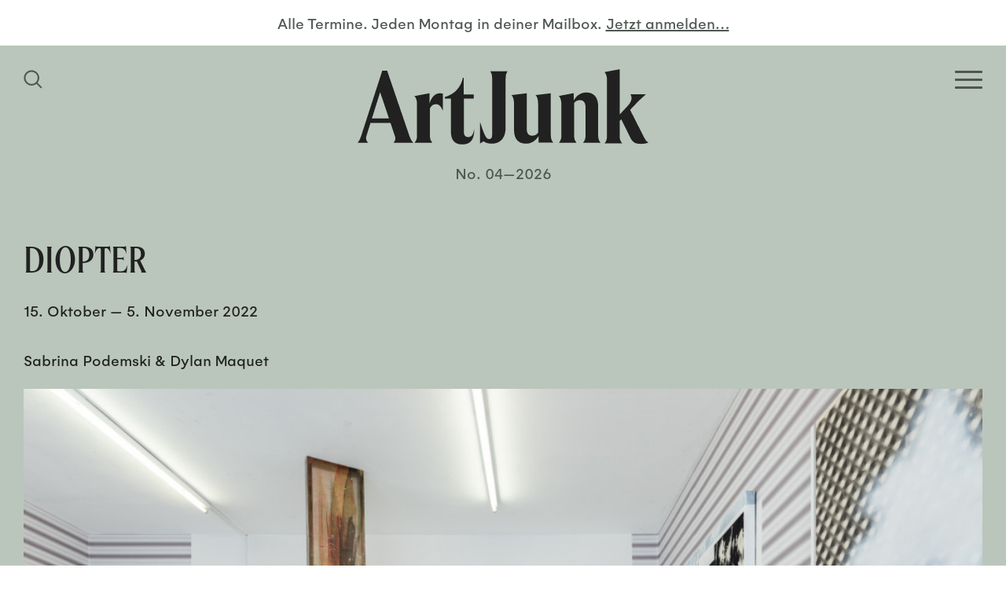

--- FILE ---
content_type: text/html; charset=UTF-8
request_url: https://www.artjunk.de/exhibitions/diopter/
body_size: 15511
content:
<!doctype html>
<html lang="de">
<head>
	<meta charset="UTF-8">
    <meta http-equiv="X-UA-Compatible" content="IE=edge">
	<meta name="viewport" content="width=device-width, initial-scale=1.0">
	
		
	<!-- Site info -->
	<meta name="author" content="ArtJunk, Duesseldorf, Germany">
    <meta name="publisher" content="ArtJunk">
    <meta name="copyright" content="ArtJunk, Duesseldorf, Germany">
    <meta name="contact" content="hello(at)artjunk.de">
    <meta name="distribution" content="global">
    <meta name="rating" content="general">
    <meta name="revisit-after" content="7 days">
    
	<!--
	/**
	 * @license
	 * MyFonts Webfont Build ID 3867246, 2020-12-16T11:57:38-0500
	 * 
	 * The fonts listed in this notice are subject to the End User License
	 * Agreement(s) entered into by the website owner. All other parties are 
	 * explicitly restricted from using the Licensed Webfonts(s).
	 * 
	 * You may obtain a valid license at the URLs below.
	 * 
	 * Webfont: HelveticaLTWXX-Roman by Linotype
	 * URL: https://www.myfonts.com/fonts/linotype/helvetica/pro-regular/
	 * Copyright: Copyright © 2014 Monotype Imaging Inc. All rights reserved.
	 * 
	 * 
	 * 
	 * © 2020 MyFonts Incn*/
	-->
	<link rel="stylesheet" href="https://www.artjunk.de/wp-content/themes/artjunkblank/build/fonts/webfont/webfont-gelion.css" media="all">
	<link rel="stylesheet" href="https://www.artjunk.de/wp-content/themes/artjunkblank/build/fonts/webfont/webfont-spirits.css" media="all">
	
	<meta name='robots' content='index, follow, max-image-preview:large, max-snippet:-1, max-video-preview:-1' />

	<!-- This site is optimized with the Yoast SEO plugin v19.11 - https://yoast.com/wordpress/plugins/seo/ -->
	<title>DIOPTER | ArtJunk</title>
	<link rel="canonical" href="https://www.artjunk.de/exhibitions/diopter/" />
	<meta property="og:locale" content="de_DE" />
	<meta property="og:type" content="article" />
	<meta property="og:title" content="DIOPTER | ArtJunk" />
	<meta property="og:description" content="Sabrina Podemski &amp; Dylan Maquet" />
	<meta property="og:url" content="https://www.artjunk.de/exhibitions/diopter/" />
	<meta property="og:site_name" content="ArtJunk" />
	<meta property="article:publisher" content="https://www.facebook.com/artjunk.de/" />
	<meta property="article:modified_time" content="2022-11-03T16:17:10+00:00" />
	<meta property="og:image" content="https://www.artjunk.de/wp-content/uploads/2022/10/Nails_room_Sabrina_Podemski_ArtJunk-1-600x307.jpg" />
	<meta name="twitter:card" content="summary_large_image" />
	<script type="application/ld+json" class="yoast-schema-graph">{"@context":"https://schema.org","@graph":[{"@type":"WebPage","@id":"https://www.artjunk.de/exhibitions/diopter/","url":"https://www.artjunk.de/exhibitions/diopter/","name":"DIOPTER | ArtJunk","isPartOf":{"@id":"https://www.artjunk.de/#website"},"primaryImageOfPage":{"@id":"https://www.artjunk.de/exhibitions/diopter/#primaryimage"},"image":{"@id":"https://www.artjunk.de/exhibitions/diopter/#primaryimage"},"thumbnailUrl":"https://www.artjunk.de/wp-content/uploads/2022/10/Nails_Projectroom_Sabrina_Podemski_Dylan_Maquet_ArtJunk-600x428.jpg","datePublished":"2022-10-12T18:02:03+00:00","dateModified":"2022-11-03T16:17:10+00:00","breadcrumb":{"@id":"https://www.artjunk.de/exhibitions/diopter/#breadcrumb"},"inLanguage":"de","potentialAction":[{"@type":"ReadAction","target":["https://www.artjunk.de/exhibitions/diopter/"]}]},{"@type":"ImageObject","inLanguage":"de","@id":"https://www.artjunk.de/exhibitions/diopter/#primaryimage","url":"https://www.artjunk.de/wp-content/uploads/2022/10/Nails_Projectroom_Sabrina_Podemski_Dylan_Maquet_ArtJunk.jpg","contentUrl":"https://www.artjunk.de/wp-content/uploads/2022/10/Nails_Projectroom_Sabrina_Podemski_Dylan_Maquet_ArtJunk.jpg","width":1024,"height":731,"caption":"Nails Projectroom Sabrina Podemski Dylan Maquet ArtJunk"},{"@type":"BreadcrumbList","@id":"https://www.artjunk.de/exhibitions/diopter/#breadcrumb","itemListElement":[{"@type":"ListItem","position":1,"name":"Startseite","item":"https://www.artjunk.de/"},{"@type":"ListItem","position":2,"name":"DIOPTER"}]},{"@type":"WebSite","@id":"https://www.artjunk.de/#website","url":"https://www.artjunk.de/","name":"ArtJunk","description":"Dein Kunst-Guide für Köln, Düsseldorf und NRW","publisher":{"@id":"https://www.artjunk.de/#organization"},"potentialAction":[{"@type":"SearchAction","target":{"@type":"EntryPoint","urlTemplate":"https://www.artjunk.de/?s={search_term_string}"},"query-input":"required name=search_term_string"}],"inLanguage":"de"},{"@type":"Organization","@id":"https://www.artjunk.de/#organization","name":"ArtJunk","url":"https://www.artjunk.de/","logo":{"@type":"ImageObject","inLanguage":"de","@id":"https://www.artjunk.de/#/schema/logo/image/","url":"https://www.artjunk.de/wp-content/uploads/2021/01/ArtJunk_Logo_blue.jpg","contentUrl":"https://www.artjunk.de/wp-content/uploads/2021/01/ArtJunk_Logo_blue.jpg","width":1500,"height":1500,"caption":"ArtJunk"},"image":{"@id":"https://www.artjunk.de/#/schema/logo/image/"},"sameAs":["https://www.instagram.com/artjunk.de/","https://www.facebook.com/artjunk.de/"]}]}</script>
	<!-- / Yoast SEO plugin. -->


<link rel='dns-prefetch' href='//www.artjunk.de' />
<link rel='dns-prefetch' href='//s.w.org' />
<link rel='stylesheet' id='theme-style-css'  href='https://www.artjunk.de/wp-content/themes/artjunkblank/style.css?ver=1.2.4' media='all' />
<style id='theme-style-inline-css'>
 .aj__bg-color-primary,.aj__calendar--header { background-color: #bac6bb;}.aj__bg-color-secondary { background-color: #84968e;}.aj__bg-color-dark { background-color: #4e5651;}.aj__color-primary { color: #bac6bb;}.aj__color-secondary { color: #84968e;}.aj__color-dark { color: #4e5651;}.aj__color-dark p a {color: #4e5651;}hr,.aj__row { border-color: #4e5651;}.widget_acf_bubble_widget::before,.widget_theme_bubble_widget::before {color: #84968e;}.aj__search--toggle svg, .aj__mobile--brand svg {fill: #bac6bb;}.aj__calendar--download svg {fill: #4e5651;}.sib_signup_form label,.sib_signup_form input[type="text"],.sib_signup_form input[type="email"],input[type="submit"] {color: #4e5651;}.hamburger-inner, .hamburger-inner::before, .hamburger-inner::after {background-color: #bac6bb;}.consent-switch-inline .consent-switch .consent-btn-switch.consent-btn-switch-active .cookie-slider-bg-before::before {background-color: #bac6bb;}.consent-switch-inline .consent-switch .consent-btn-switch.consent-btn-switch-active .cookie-slider-bg-after::after {background-color: #bac6bb;}@media (min-width: 1024px) {.aj__search--toggle svg,.aj__mobile--brand svg {fill: #4e5651;}.hamburger-inner, .hamburger-inner::before, .hamburger-inner::after {background-color: #4e5651;}}.aj__search--input {color: #4e5651;box-shadow: 0px 0px 30px 5px #4e5651;}.aj__search--form::after {color: #4e5651;}.loading > div div > div {background: #4e5651;}
</style>
<link rel='stylesheet' id='borlabs-cookie-css'  href='https://www.artjunk.de/wp-content/cache/borlabs-cookie/borlabs-cookie_1_de.css?ver=2.2.56-37' media='all' />
<script src="https://www.artjunk.de/wp-includes/js/jquery/jquery.min.js?ver=3.6.0" id="jquery-core-js"></script>
<script src="https://www.artjunk.de/wp-includes/js/jquery/jquery-migrate.min.js?ver=3.3.2" id="jquery-migrate-js"></script>
<script id='borlabs-cookie-prioritize-js-extra'>
var borlabsCookiePrioritized = {"domain":"www.artjunk.de","path":"\/","version":"1","bots":"1","optInJS":{"statistics":{"google-analytics":"[base64]"}}};
</script>
<script src="https://www.artjunk.de/wp-content/plugins/borlabs-cookie/assets/javascript/borlabs-cookie-prioritize.min.js?ver=2.2.56" id="borlabs-cookie-prioritize-js"></script>
		<script>
			document.documentElement.className = document.documentElement.className.replace( 'no-js', 'js' );
		</script>
				<style>
			.no-js img.lazyload { display: none; }
			figure.wp-block-image img.lazyloading { min-width: 150px; }
							.lazyload, .lazyloading { opacity: 0; }
				.lazyloaded {
					opacity: 1;
					transition: opacity 400ms;
					transition-delay: 0ms;
				}
					</style>
		<!-- Analytics by WP Statistics v13.2.7 - https://wp-statistics.com/ -->
<script>
if('0' === '1') {
    window.dataLayer = window.dataLayer || [];
    function gtag(){dataLayer.push(arguments);}
    gtag('consent', 'default', {
       'ad_storage': 'denied',
       'analytics_storage': 'denied'
    });
    gtag("js", new Date());

    gtag("config", "UA-187327430-1", { "anonymize_ip": true });

    (function (w, d, s, i) {
    var f = d.getElementsByTagName(s)[0],
        j = d.createElement(s);
    j.async = true;
    j.src =
        "https://www.googletagmanager.com/gtag/js?id=" + i;
    f.parentNode.insertBefore(j, f);
    })(window, document, "script", "UA-187327430-1");
}
</script><link rel="icon" href="https://www.artjunk.de/wp-content/uploads/2020/11/cropped-ArtJunk_Favicon-32x32.jpg" sizes="32x32" />
<link rel="icon" href="https://www.artjunk.de/wp-content/uploads/2020/11/cropped-ArtJunk_Favicon-192x192.jpg" sizes="192x192" />
<link rel="apple-touch-icon" href="https://www.artjunk.de/wp-content/uploads/2020/11/cropped-ArtJunk_Favicon-180x180.jpg" />
<meta name="msapplication-TileImage" content="https://www.artjunk.de/wp-content/uploads/2020/11/cropped-ArtJunk_Favicon-270x270.jpg" />
</head>
<body class="page" itemscope="itemscope" itemtype="https://schema.org/WebPage">
    
        
    
    <div class="aj__wrapper aj__bg-color-primary">
        
        
		<header class="aj__header">
    		
    		    		<div class="aj__newsletter align-center aj__color-dark">
                <span data-screen="desktop" aria-hidden="true">Alle Termine. Jeden Montag in deiner Mailbox.</span> 
                <a href="https://www.artjunk.de/newsletter/" class="aj__color-dark">
                    <span data-screen="mobile" aria-hidden="false">Jetzt für den Newsletter anmelden…</span>
                    <span data-screen="desktop" aria-hidden="true">Jetzt anmelden…</span>
                </a>
            </div>
                        
    		
    		<nav class="aj__header--wrapper aj__bg-color-dark">
				<div class="aj__grid--container">
                    <div class="aj__header--inner">
                    
                    
                        <button class="aj__search--toggle" aria-label="Suchfeld anzeigen">
                            <span class="screen-reader-text">Homepage durchsuchen</span>
                            <svg class="svg-icon" width="24" height="24" aria-hidden="true" role="img" focusable="false" xmlns="http://www.w3.org/2000/svg" viewBox="0 0 24 24"><path d="M23.55,22.14l-5.8-5.8a9.76,9.76,0,1,0-1.41,1.41l5.8,5.8ZM10.2,17.94a7.74,7.74,0,1,1,7.74-7.74A7.75,7.75,0,0,1,10.2,17.94Z"/></svg>                        </button>
                        
    					<button class="aj__menu--toggle hamburger hamburger--squeeze" type="button" aria-label="Open Homepage Menu">
                            <span class="screen-reader-text">Homepage Menü</span>
                            <span class="hamburger-box"><span class="hamburger-inner"></span></span>
                        </button>
                    
						
                    </div>
                </div>
            </nav>
            
            
            <a class="aj__header--brand" href="https://www.artjunk.de" aria-label="Zurück zur Startseite">
				<svg class="svg-icon"  aria-hidden="true" role="img" focusable="false" xmlns="http://www.w3.org/2000/svg" viewBox="0 0 250 65"><path class="cls-1" d="M30.77,63.55c1.52-1.69,2.11-3.46,1.36-5.57L28.24,46.34H11.07L7.69,57.22A6,6,0,0,0,9,63.55H0a14.82,14.82,0,0,0,2.87-5.4L21.22,1.28h4.14L44.72,58.15a14.21,14.21,0,0,0,3.13,5.4Zm-3.8-21-7.61-22.7-7.1,22.7ZM73.29,21.22a6.13,6.13,0,0,0-2.37-.42c-4.24,0-7.38,3.1-9.16,9v-9l-12.9,2.43c1.36,1.26,2.21,3.87,2.21,6.81V57.25a8.84,8.84,0,0,1-2.21,6.3H64.22a9,9,0,0,1-2.12-6.3V33.9c1.18-2.27,2.71-3.7,5.17-3.7s4.24,1.52,5.85,5.38h.17V21.22M80.2,53.83c0,8.2,4,11.08,9.73,11.08,7.26,0,10.34-4.15,10.34-12.94h-.17c-.6,4.65-2.23,6.59-5,6.59-2.56,0-3.76-1.6-3.76-4.82V25.4h8.45V21.77H91.13V7.39h-.6C88.82,15.51,83.44,21.77,75,24V25.4H80.2V53.83m28.08,8.37c1.93,1.44,3.93,2,7.36,2,5.78,0,11.63-3.56,11.63-14.06V8.23c0-3.05.42-4.57,1.67-6.44H114c1.26,1.87,1.67,3.39,1.67,6.44V56.6c0,2.29-.67,3.73-2.42,3.73-2.68,0-4.18-3-7.86-14.48h-.17V64.14l3.09-1.94m60,1.19c-1.51-1.51-2.18-3.6-2.18-6.29V20.8L153,22.39c1.43,1.26,2.18,3.94,2.18,7.38V54.84a6.27,6.27,0,0,1-5.11,2.51c-2.93,0-4.69-1.51-4.69-6.28V20.8l-13.08,1.59c1.42,1.26,2.18,3.94,2.18,7.38V52.16c0,8.72,4.1,12.07,10.48,12.07,4.19,0,8-2.26,10.64-6.62v5.78Zm27.64-6.15a9,9,0,0,1-2.18,6.31H209c-1.42-1.35-2.18-3.62-2.18-6.31V31.9c0-7.41-3.69-11.78-10.06-11.78-4.69,0-8.38,2.35-11,7V20.71l-12.75,2.44c1.35,1.26,2.18,3.87,2.18,6.82V57.24a8.92,8.92,0,0,1-2.18,6.31h15.18a9.08,9.08,0,0,1-2.1-6.31v-28a6.39,6.39,0,0,1,5-2.53c3.1,0,4.86,2.11,4.86,6.15V57.24M250,63.38a8.47,8.47,0,0,1-3.45-4.06l-12.28-24.2,6.23-6.51c2.27-2.37,4.71-4.57,7.31-6.86h-13.2c1.35,2.29,1.77,5.5-2.44,10l-6.81,7.36V.09L212.24,2.55c1.43,1.27,2.19,3.89,2.19,6.85V57.72c0,2.7-.76,5-2.19,6.34h15.31a8.79,8.79,0,0,1-2.19-6.34V44.6l1.35-1.35,7.65,15.57c2.18,4.73,4.88,5.58,8.91,5.58a17.44,17.44,0,0,0,6.73-1"/></svg> <span class="screen-reader-text">ArtJunk</span>
			</a>
            
            <div id="aj__edition" class="aj__color-dark">No. 04—2026</div>            
            <div class="aj__nav" role="navigation">
                <div class="aj__grid--container">
                    
                    <nav><ul class="menu"><li class="menu-item"><a href="https://www.artjunk.de/this-week/"><span>This Week</span></a></li>
<li class="menu-item"><a href="https://www.artjunk.de/upcoming/"><span>Upcoming</span></a></li>
<li class="menu-item"><a href="https://www.artjunk.de/museums/"><span>Museums</span></a></li>
<li class="menu-item"><a href="https://www.artjunk.de/galleries/"><span>Galleries</span></a></li>
<li class="menu-item"><a href="https://www.artjunk.de/off-spaces/"><span>Off-Spaces</span></a></li>
<li class="menu-item"><a href="https://www.artjunk.de/city-guide/"><span>City Guide</span></a></li>
<li class="menu-item"><a href="https://www.artjunk.de/newsletter/"><span>Newsletter</span></a></li>
</ul></nav>
                	
                </div>
            </div>
            
            
            <div class="aj__search--modal">
    <div class="aj__grid--container aj__search--inner">
        
        <form class="aj__search--form aj__icon icon-search" method="get" action="https://www.artjunk.de" role="search">
            <label for="aj_search"><span>Website durchsuchen</span>
        	    <input id="aj_search" class="aj__search--input" type="search" name="s" placeholder="Suchen">
            </label>
        </form>
        
        <button class="close" aria-label="Schließen Such-Dialog"><span class="aj__icon icon-cross"></span></button>
    
    </div>
    <div class="aj__search--overlay" aria-hidden="true"></div>
</div>                

		</header>

<main>
    
    <article>

    <div class="aj__grid--container"><header class="aj__event--header"><h1>DIOPTER</h1><div class="aj__exhibition--date"><time itemprop="startDate" datetime="2022-10-15">15. Oktober</time> — <time itemprop="endDate" datetime="2022-11-05">5. November 2022</time></div></header><div class="aj__event--content"><p>Sabrina Podemski &amp; Dylan Maquet</p>
<figure class="wp-image"><img width="600" height="428"   alt="Nails Projectroom Sabrina Podemski Dylan Maquet ArtJunk" data-srcset="https://www.artjunk.de/wp-content/uploads/2022/10/Nails_Projectroom_Sabrina_Podemski_Dylan_Maquet_ArtJunk-600x428.jpg 600w, https://www.artjunk.de/wp-content/uploads/2022/10/Nails_Projectroom_Sabrina_Podemski_Dylan_Maquet_ArtJunk-300x214.jpg 300w, https://www.artjunk.de/wp-content/uploads/2022/10/Nails_Projectroom_Sabrina_Podemski_Dylan_Maquet_ArtJunk-768x548.jpg 768w, https://www.artjunk.de/wp-content/uploads/2022/10/Nails_Projectroom_Sabrina_Podemski_Dylan_Maquet_ArtJunk.jpg 1024w"  data-src="https://www.artjunk.de/wp-content/uploads/2022/10/Nails_Projectroom_Sabrina_Podemski_Dylan_Maquet_ArtJunk-600x428.jpg" data-sizes="(max-width: 768px) 100vh, (max-width: 1024px) 100vw, (max-width: 1400px) 100vw, 3400px" class="alignnone size-small wp-image-12242 lazyload" src="[data-uri]" /><noscript><img width="600" height="428" class="alignnone size-small wp-image-12242" src="https://www.artjunk.de/wp-content/uploads/2022/10/Nails_Projectroom_Sabrina_Podemski_Dylan_Maquet_ArtJunk-600x428.jpg" alt="Nails Projectroom Sabrina Podemski Dylan Maquet ArtJunk" srcset="https://www.artjunk.de/wp-content/uploads/2022/10/Nails_Projectroom_Sabrina_Podemski_Dylan_Maquet_ArtJunk-600x428.jpg 600w, https://www.artjunk.de/wp-content/uploads/2022/10/Nails_Projectroom_Sabrina_Podemski_Dylan_Maquet_ArtJunk-300x214.jpg 300w, https://www.artjunk.de/wp-content/uploads/2022/10/Nails_Projectroom_Sabrina_Podemski_Dylan_Maquet_ArtJunk-768x548.jpg 768w, https://www.artjunk.de/wp-content/uploads/2022/10/Nails_Projectroom_Sabrina_Podemski_Dylan_Maquet_ArtJunk.jpg 1024w" sizes="(max-width: 768px) 100vh, (max-width: 1024px) 100vw, (max-width: 1400px) 100vw, 3400px" /></noscript></figure>
</div></div>    
    </article>
	
</main>

<aside class="aj__aside aj__bg-color-secondary aj__row">
    <div class="aj__grid--container">
    
    
            
		<div class="aside-widgets">
			<div class="aj__widget widget_acf_textarea_widget"><div class="aj__widget-title"><a href="https://www.artjunk.de/museums/"><strong>Museums</strong></a></div><div>News und Infos der wichtigsten Museen, Sammlungen und Kunstvereine in Nordrhein-Westfalen findest du hier ...</div></div><div class="aj__widget widget_acf_textarea_widget"><div class="aj__widget-title"><a href="https://www.artjunk.de/galleries/"><strong>Galleries </strong></a></div><div>Alle Ausstellungen und Events der besten Galerien in Köln, Düsseldorf und Umgebung auf einen Blick!</div></div><div class="aj__widget widget_acf_textarea_widget"><div class="aj__widget-title"><a href="https://www.artjunk.de/off-spaces/"><strong>Off-Spaces</strong></a></div><div>Entdecke hier angesagte Projekträume und Pop-Up-Shows junger wie etablierter Künstler*innen in deiner Nähe.</div></div><div class="aj__widget widget_acf_textarea_widget"><div class="aj__widget-title"><a href="https://www.artjunk.de/city-guide/"><strong>City Guide</strong></a></div><div>Lust auf Kunst? Alle Ausstellungen, Openings und Events in deiner Stadt findest du in unserem City Guide ...</div></div>		</div>

		

    </div>
</aside>
		<footer class="aj__footer aj__bg-color-dark">
            <div class="aj__grid--container">


                                    
                    <div class="aj__grid--group">
    				<div class="aj__footer-widgets aj__grid--col-10 aj__grid--col-offset-2">
    					<div class="aj__widget widget_theme_bubble_widget aj__bg-color-secondary"><div><p>ArtJunk ist dein Kunst-Guide für Köln, Düsseldorf und NRW. Unser kostenfreier Newsletter informiert dich immer pünktlich über alle Ausstellungen, Openings und Events der besten Galerien, Museen und Off-Spaces in deiner Nähe. Zum Newsletter geht&#8217;s <a href="https://www.artjunk.de/newsletter/" rel="noopener">hier</a>! #artjunk #artjunkweekly</p>
</div></div>    				</div>
    				</div>
    
    			    
    
    			<div class="aj__credits">
        			<ul class="menu"><li class="menu-item menu-item-social"><a target="_blank" aria-label="Besuchen Sie uns auf Instagram" rel="noopener" href="https://instagram.com/artjunk.de"><span>Instagram</span><svg class="svg-icon" width="20" height="20" aria-hidden="true" role="img" focusable="false" viewBox="0 0 24 24" version="1.1" xmlns="http://www.w3.org/2000/svg" xmlns:xlink="http://www.w3.org/1999/xlink"><path d="M12 0C8.74 0 8.333.015 7.053.072 5.775.132 4.905.333 4.14.63c-.789.306-1.459.717-2.126 1.384S.935 3.35.63 4.14C.333 4.905.131 5.775.072 7.053.012 8.333 0 8.74 0 12s.015 3.667.072 4.947c.06 1.277.261 2.148.558 2.913.306.788.717 1.459 1.384 2.126.667.666 1.336 1.079 2.126 1.384.766.296 1.636.499 2.913.558C8.333 23.988 8.74 24 12 24s3.667-.015 4.947-.072c1.277-.06 2.148-.262 2.913-.558.788-.306 1.459-.718 2.126-1.384.666-.667 1.079-1.335 1.384-2.126.296-.765.499-1.636.558-2.913.06-1.28.072-1.687.072-4.947s-.015-3.667-.072-4.947c-.06-1.277-.262-2.149-.558-2.913-.306-.789-.718-1.459-1.384-2.126C21.319 1.347 20.651.935 19.86.63c-.765-.297-1.636-.499-2.913-.558C15.667.012 15.26 0 12 0zm0 2.16c3.203 0 3.585.016 4.85.071 1.17.055 1.805.249 2.227.415.562.217.96.477 1.382.896.419.42.679.819.896 1.381.164.422.36 1.057.413 2.227.057 1.266.07 1.646.07 4.85s-.015 3.585-.074 4.85c-.061 1.17-.256 1.805-.421 2.227-.224.562-.479.96-.899 1.382-.419.419-.824.679-1.38.896-.42.164-1.065.36-2.235.413-1.274.057-1.649.07-4.859.07-3.211 0-3.586-.015-4.859-.074-1.171-.061-1.816-.256-2.236-.421-.569-.224-.96-.479-1.379-.899-.421-.419-.69-.824-.9-1.38-.165-.42-.359-1.065-.42-2.235-.045-1.26-.061-1.649-.061-4.844 0-3.196.016-3.586.061-4.861.061-1.17.255-1.814.42-2.234.21-.57.479-.96.9-1.381.419-.419.81-.689 1.379-.898.42-.166 1.051-.361 2.221-.421 1.275-.045 1.65-.06 4.859-.06l.045.03zm0 3.678c-3.405 0-6.162 2.76-6.162 6.162 0 3.405 2.76 6.162 6.162 6.162 3.405 0 6.162-2.76 6.162-6.162 0-3.405-2.76-6.162-6.162-6.162zM12 16c-2.21 0-4-1.79-4-4s1.79-4 4-4 4 1.79 4 4-1.79 4-4 4zm7.846-10.405c0 .795-.646 1.44-1.44 1.44-.795 0-1.44-.646-1.44-1.44 0-.794.646-1.439 1.44-1.439.793-.001 1.44.645 1.44 1.439z"/></svg></a></li>
<li class="menu-item menu-item-social"><a target="_blank" aria-label="Besuchen Sie uns auf Facebook" rel="noopener" href="https://facebook.com/artjunk.de"><span>Facebook</span><svg class="svg-icon" width="20" height="20" aria-hidden="true" role="img" focusable="false" viewBox="0 0 24 24" version="1.1" xmlns="http://www.w3.org/2000/svg" xmlns:xlink="http://www.w3.org/1999/xlink"><path d="M23.9981 11.9991C23.9981 5.37216 18.626 0 11.9991 0C5.37216 0 0 5.37216 0 11.9991C0 17.9882 4.38789 22.9522 10.1242 23.8524V15.4676H7.07758V11.9991H10.1242V9.35553C10.1242 6.34826 11.9156 4.68714 14.6564 4.68714C15.9692 4.68714 17.3424 4.92149 17.3424 4.92149V7.87439H15.8294C14.3388 7.87439 13.8739 8.79933 13.8739 9.74824V11.9991H17.2018L16.6698 15.4676H13.8739V23.8524C19.6103 22.9522 23.9981 17.9882 23.9981 11.9991Z"/></svg></a></li>
</ul>        			<ul class="menu"><li class="menu-item"><a href="https://www.artjunk.de/impressum/"><span>Impressum</span></a></li>
<li class="menu-item"><a href="https://www.artjunk.de/datenschutz/"><span>Datenschutz</span></a></li>
</ul>    				<div class="copyright">&copy; ArtJunk 2026</div>
    			</div>
            
            
            </div>
		</footer>

		<button type="button" class="scroll-top">&uarr;</button>
	</div>
		
	<div class="aj__ads aj__row" id="adrow-1" data-adrow="1" aria-hidden="true"><div class="aj__grid--container"><div class="aj__ads--heading aj__color-dark">Werbung</div><div class="aj__grid--group grid-aligncenter"><div class="aj__grid--col-mb-6 aj__grid--col-3"><a tabindex="-1" aria-hidden="true" href="https://www.kunstforum.de/archiv/" target="_blank" rel="noopener noreferrer"><img width="600" height="286"   alt="Kunstforum International Kunst Magazin Archiv Ad ArtJunk" data-src="https://www.artjunk.de/wp-content/uploads/2026/01/Kunstforum_International_Kunst-Magazin_2026_Ad_ArtJunk.gif" class="lazyload lazyload" src="[data-uri]" /><noscript><img width="600" height="286" src="https://www.artjunk.de/wp-content/uploads/2026/01/Kunstforum_International_Kunst-Magazin_2026_Ad_ArtJunk.gif" class="lazyload" alt="Kunstforum International Kunst Magazin Archiv Ad ArtJunk" /></noscript></a></div><div class="aj__grid--col-mb-6 aj__grid--col-3"><a tabindex="-1" aria-hidden="true" href="https://www.art-karlsruhe.de/de/?utm_medium=banner&#038;utm_source=ArtJunk&#038;utm_campaign=2026.artka" target="_blank" rel="noopener noreferrer"><img width="600" height="286"   alt="art karlsruhe 2026 Kunst Messe Art Fair Ad ArtJunk" data-srcset="https://www.artjunk.de/wp-content/uploads/2026/01/Art_Karlsruhe_2026_Kunst_Messe_Ad_ArtJunk.jpg 600w, https://www.artjunk.de/wp-content/uploads/2026/01/Art_Karlsruhe_2026_Kunst_Messe_Ad_ArtJunk-300x143.jpg 300w"  data-src="https://www.artjunk.de/wp-content/uploads/2026/01/Art_Karlsruhe_2026_Kunst_Messe_Ad_ArtJunk.jpg" data-sizes="(max-width: 768px) 100vh, (max-width: 1024px) 100vw, (max-width: 1400px) 100vw, 3400px" class="lazyload lazyload" src="[data-uri]" /><noscript><img width="600" height="286" src="https://www.artjunk.de/wp-content/uploads/2026/01/Art_Karlsruhe_2026_Kunst_Messe_Ad_ArtJunk.jpg" class="lazyload" alt="art karlsruhe 2026 Kunst Messe Art Fair Ad ArtJunk" srcset="https://www.artjunk.de/wp-content/uploads/2026/01/Art_Karlsruhe_2026_Kunst_Messe_Ad_ArtJunk.jpg 600w, https://www.artjunk.de/wp-content/uploads/2026/01/Art_Karlsruhe_2026_Kunst_Messe_Ad_ArtJunk-300x143.jpg 300w" sizes="(max-width: 768px) 100vh, (max-width: 1024px) 100vw, (max-width: 1400px) 100vw, 3400px" /></noscript></a></div><div class="aj__grid--col-mb-6 aj__grid--col-3"><a tabindex="-1" aria-hidden="true" href="https://www.urbanekuensteruhr.de/grand-snail-tour" target="_blank" rel="noopener noreferrer"><img width="600" height="286"   alt="Urbane Künste Ruhr Grand Snail Tour Schwerte ArtJunk" data-src="https://www.artjunk.de/wp-content/uploads/2025/12/Urbane_Kuenste_Ruhr_Grand_Snail_Tour_Schwerte_Ad_ArtJunk.gif" class="lazyload lazyload" src="[data-uri]" /><noscript><img width="600" height="286" src="https://www.artjunk.de/wp-content/uploads/2025/12/Urbane_Kuenste_Ruhr_Grand_Snail_Tour_Schwerte_Ad_ArtJunk.gif" class="lazyload" alt="Urbane Künste Ruhr Grand Snail Tour Schwerte ArtJunk" /></noscript></a></div><div class="aj__grid--col-mb-6 aj__grid--col-3"><a tabindex="-1" aria-hidden="true" href="https://malkasten.org/ausstellung/#her-un-seen" target="_blank" rel="noopener noreferrer"><img width="600" height="286"   alt="Künstlerverein Malkasten Düsseldorf HER. un/seen Künstlerinnen im Malkasten Ad ArtJunk" data-srcset="https://www.artjunk.de/wp-content/uploads/2025/11/Kuenstlerverein_Malkasten_Duesseldorf_Her_Un-Seen_Kuenstlerinnen_Ad_ArtJunk.jpg 600w, https://www.artjunk.de/wp-content/uploads/2025/11/Kuenstlerverein_Malkasten_Duesseldorf_Her_Un-Seen_Kuenstlerinnen_Ad_ArtJunk-300x143.jpg 300w"  data-src="https://www.artjunk.de/wp-content/uploads/2025/11/Kuenstlerverein_Malkasten_Duesseldorf_Her_Un-Seen_Kuenstlerinnen_Ad_ArtJunk.jpg" data-sizes="(max-width: 768px) 100vh, (max-width: 1024px) 100vw, (max-width: 1400px) 100vw, 3400px" class="lazyload lazyload" src="[data-uri]" /><noscript><img width="600" height="286" src="https://www.artjunk.de/wp-content/uploads/2025/11/Kuenstlerverein_Malkasten_Duesseldorf_Her_Un-Seen_Kuenstlerinnen_Ad_ArtJunk.jpg" class="lazyload" alt="Künstlerverein Malkasten Düsseldorf HER. un/seen Künstlerinnen im Malkasten Ad ArtJunk" srcset="https://www.artjunk.de/wp-content/uploads/2025/11/Kuenstlerverein_Malkasten_Duesseldorf_Her_Un-Seen_Kuenstlerinnen_Ad_ArtJunk.jpg 600w, https://www.artjunk.de/wp-content/uploads/2025/11/Kuenstlerverein_Malkasten_Duesseldorf_Her_Un-Seen_Kuenstlerinnen_Ad_ArtJunk-300x143.jpg 300w" sizes="(max-width: 768px) 100vh, (max-width: 1024px) 100vw, (max-width: 1400px) 100vw, 3400px" /></noscript></a></div></div></div></div><div class="aj__ads aj__row" id="adrow-2" data-adrow="2" aria-hidden="true"><div class="aj__grid--container"><div class="aj__ads--heading aj__color-dark">Werbung</div><div class="aj__grid--group grid-aligncenter"><div class="aj__grid--col-mb-6 aj__grid--col-3"><a tabindex="-1" aria-hidden="true" href="https://lehmbruckmuseum.de/ausstellungen/ausstellungen-aktuell/queer-ecology-mika-rottenberg/" target="_blank" rel="noopener noreferrer"><img width="600" height="286"   alt="Lehmbruck Museum Duisburg Mika Rottenberg Ad ArtJunk" data-src="https://www.artjunk.de/wp-content/uploads/2025/09/Lehmbruck_Museum_Duisburg_Mika_Rottenberg_Ad_ArtJunk.gif" class="lazyload lazyload" src="[data-uri]" /><noscript><img width="600" height="286" src="https://www.artjunk.de/wp-content/uploads/2025/09/Lehmbruck_Museum_Duisburg_Mika_Rottenberg_Ad_ArtJunk.gif" class="lazyload" alt="Lehmbruck Museum Duisburg Mika Rottenberg Ad ArtJunk" /></noscript></a></div><div class="aj__grid--col-mb-6 aj__grid--col-3"><a tabindex="-1" aria-hidden="true" href="https://www.kunst-im-tunnel.de/" target="_blank" rel="noopener noreferrer"><img width="600" height="286"   alt="KIT – Kunst im Tunnel Düsseldorf 2025 Ad ArtJunk" data-src="https://www.artjunk.de/wp-content/uploads/2025/02/KIT_Kunst-im-Tunnel_Duesseldorf_2025_Ad_S_ArtJunk.gif" class="lazyload lazyload" src="[data-uri]" /><noscript><img width="600" height="286" src="https://www.artjunk.de/wp-content/uploads/2025/02/KIT_Kunst-im-Tunnel_Duesseldorf_2025_Ad_S_ArtJunk.gif" class="lazyload" alt="KIT – Kunst im Tunnel Düsseldorf 2025 Ad ArtJunk" /></noscript></a></div><div class="aj__grid--col-mb-6 aj__grid--col-3"><a tabindex="-1" aria-hidden="true" href="https://www.kunstmuseum-bonn.de/de/ausstellungen/kerstin-braetsch/" target="_blank" rel="noopener noreferrer"><img width="600" height="286"   alt="Kunstmuseum Bonn Kerstin Brätsch METAATEM Ad ArtJunk" data-srcset="https://www.artjunk.de/wp-content/uploads/2025/11/Kunstmuseum_Bonn_Kerstin_Braetsch_Ad_ArtJunk.jpg 600w, https://www.artjunk.de/wp-content/uploads/2025/11/Kunstmuseum_Bonn_Kerstin_Braetsch_Ad_ArtJunk-300x143.jpg 300w"  data-src="https://www.artjunk.de/wp-content/uploads/2025/11/Kunstmuseum_Bonn_Kerstin_Braetsch_Ad_ArtJunk.jpg" data-sizes="(max-width: 768px) 100vh, (max-width: 1024px) 100vw, (max-width: 1400px) 100vw, 3400px" class="lazyload lazyload" src="[data-uri]" /><noscript><img width="600" height="286" src="https://www.artjunk.de/wp-content/uploads/2025/11/Kunstmuseum_Bonn_Kerstin_Braetsch_Ad_ArtJunk.jpg" class="lazyload" alt="Kunstmuseum Bonn Kerstin Brätsch METAATEM Ad ArtJunk" srcset="https://www.artjunk.de/wp-content/uploads/2025/11/Kunstmuseum_Bonn_Kerstin_Braetsch_Ad_ArtJunk.jpg 600w, https://www.artjunk.de/wp-content/uploads/2025/11/Kunstmuseum_Bonn_Kerstin_Braetsch_Ad_ArtJunk-300x143.jpg 300w" sizes="(max-width: 768px) 100vh, (max-width: 1024px) 100vw, (max-width: 1400px) 100vw, 3400px" /></noscript></a></div><div class="aj__grid--col-mb-6 aj__grid--col-3"><a tabindex="-1" aria-hidden="true" href="https://www.kunsthalle-duesseldorf.de/" target="_blank" rel="noopener noreferrer"><img width="600" height="286"   alt="Kunsthalle Düsseldorf Wohin? Kunsthalle / Stadt / Gesellschaft der Zukunft Ad ArtJunk" data-srcset="https://www.artjunk.de/wp-content/uploads/2025/09/Kunsthalle_Duesseldorf_Wohin_Kunsthalle_Stadt_Gesellschaft_der_Zukunft_Ad_ArtJunk.jpg 600w, https://www.artjunk.de/wp-content/uploads/2025/09/Kunsthalle_Duesseldorf_Wohin_Kunsthalle_Stadt_Gesellschaft_der_Zukunft_Ad_ArtJunk-300x143.jpg 300w"  data-src="https://www.artjunk.de/wp-content/uploads/2025/09/Kunsthalle_Duesseldorf_Wohin_Kunsthalle_Stadt_Gesellschaft_der_Zukunft_Ad_ArtJunk.jpg" data-sizes="(max-width: 768px) 100vh, (max-width: 1024px) 100vw, (max-width: 1400px) 100vw, 3400px" class="lazyload lazyload" src="[data-uri]" /><noscript><img width="600" height="286" src="https://www.artjunk.de/wp-content/uploads/2025/09/Kunsthalle_Duesseldorf_Wohin_Kunsthalle_Stadt_Gesellschaft_der_Zukunft_Ad_ArtJunk.jpg" class="lazyload" alt="Kunsthalle Düsseldorf Wohin? Kunsthalle / Stadt / Gesellschaft der Zukunft Ad ArtJunk" srcset="https://www.artjunk.de/wp-content/uploads/2025/09/Kunsthalle_Duesseldorf_Wohin_Kunsthalle_Stadt_Gesellschaft_der_Zukunft_Ad_ArtJunk.jpg 600w, https://www.artjunk.de/wp-content/uploads/2025/09/Kunsthalle_Duesseldorf_Wohin_Kunsthalle_Stadt_Gesellschaft_der_Zukunft_Ad_ArtJunk-300x143.jpg 300w" sizes="(max-width: 768px) 100vh, (max-width: 1024px) 100vw, (max-width: 1400px) 100vw, 3400px" /></noscript></a></div></div></div></div><!--googleoff: all--><div data-nosnippet><script id="BorlabsCookieBoxWrap" type="text/template"><div
    id="BorlabsCookieBox"
    class="BorlabsCookie"
    role="dialog"
    aria-describedby="CookieBoxTextDescription"
    aria-modal="true"
>
    <div class="bottom-center" style="display: none;">
        <div class="_brlbs-bar-wrap">
            <div class="_brlbs-bar _brlbs-bar-slim">
                <div class="cookie-box">
                    <div class="container">
                        <div class="row align-items-center">
                            
                            <div class="col-12 col-sm-9">
                                <p id="CookieBoxTextDescription">
                                    <span class="_brlbs-paragraph _brlbs-text-description">Auch wir verwenden Cookies und Analyse-Tools, um ArtJunk fortlaufend zu verbessern und den Datenverkehr nachzuvollziehen. Klicke auf 'Okay', wenn Du damit einverstanden bist, oder auf 'Einstellungen', wenn Du bestimmte Cookies deaktivieren möchtest. <a href='/datenschutz'>Weitere Informationen</a></span>                                </p>

                                <p class="_brlbs-actions">
                                    
                                                                    </p>
                            </div>

                            <div class="col-12 col-sm-3">
                                <p class="_brlbs-actions-mobile">
                                    
                                                                    </p>

                                <p class="_brlbs-accept">
                                    <a
                                        href="#"
                                        tabindex="0"
                                        role="button"
                                        id="CookieBoxSaveButton"
                                        class="_brlbs-btn _brlbs-btn-accept-all _brlbs-cursor"
                                        data-cookie-accept
                                    >
                                        OKAY!                                    </a>
                                </p>

                                
                                    <p class="_brlbs-manage-btn">
                                        <a
                                            href="#"
                                            tabindex="0"
                                            role="button"
                                            class="_brlbs-cursor _brlbs-btn"
                                            data-cookie-individual
                                        >
                                            Einstellungen                                        </a>

                                    </p>

                                                            </div>
                        </div>
                    </div>
                </div>

                <div
    class="cookie-preference"
    aria-hidden="true"
    role="dialog"
    aria-describedby="CookiePrefDescription"
    aria-modal="true"
>
    <div class="container not-visible">
        <div class="row no-gutters">
            <div class="col-12">
                <div class="row no-gutters align-items-top">
                    <div class="col-12">
                        <div class="_brlbs-flex-center">
                                                    <span role="heading" aria-level="3" class="_brlbs-h3">Datenschutzeinstellungen</span>
                        </div>

                        <p id="CookiePrefDescription">
                            <span class="_brlbs-paragraph _brlbs-text-description">Um Dir ein optimales Website-Erlebnis zu bieten, verwenden wir Cookies. Dazu zählen Cookies, die für den Betrieb der Seite notwendig sind, und solche, die lediglich zu anonymen Statistikzwecken genutzt werden. Du kannst selbst entscheiden, welche Kategorien Du zulassen möchtest. Bitte beachte, dass Dir auf Basis Deiner Einstellungen womöglich nicht mehr alle ArtJunk-Funktionen zur Verfügung stehen. Weitere Informationen findest Du in unseren <a href='/datenschutz'>Datenschutzhinweisen</a>.</span>                        </p>

                        <div class="row no-gutters align-items-center">
                            <div class="col-12 col-sm-7">
                                <p class="_brlbs-accept">
                                                                            <a
                                            href="#"
                                            class="_brlbs-btn _brlbs-btn-accept-all _brlbs-cursor"
                                            tabindex="0"
                                            role="button"
                                            data-cookie-accept-all
                                        >
                                            Alle akzeptieren                                        </a>
                                        
                                    <a
                                        href="#"
                                        id="CookiePrefSave"
                                        tabindex="0"
                                        role="button"
                                        class="_brlbs-btn _brlbs-cursor"
                                        data-cookie-accept
                                    >
                                        Speichern                                    </a>

                                                                    </p>
                            </div>

                            <div class="col-12 col-sm-5">
                                <p class="_brlbs-refuse">
                                    <a
                                        href="#"
                                        class="_brlbs-cursor"
                                        tabindex="0"
                                        role="button"
                                        data-cookie-back
                                    >
                                        Zurück                                    </a>

                                                                    </p>
                            </div>
                        </div>
                    </div>
                </div>

                <div data-cookie-accordion>
                                            <fieldset>
                            <legend class="sr-only">Datenschutzeinstellungen</legend>

                                                                                                <div class="bcac-item">
                                        <div class="d-flex flex-row">
                                            <label class="w-75">
                                                <span role="heading" aria-level="4" class="_brlbs-h4">Essenzielle Cookies (1)</span>
                                            </label>

                                            <div class="w-25 text-right">
                                                                                            </div>
                                        </div>

                                        <div class="d-block">
                                            <p>Essenzielle Cookies ermöglichen grundlegende Funktionen und sind für die einwandfreie Funktion der Website erforderlich.</p>

                                            <p class="text-center">
                                                <a
                                                    href="#"
                                                    class="_brlbs-cursor d-block"
                                                    tabindex="0"
                                                    role="button"
                                                    data-cookie-accordion-target="essential"
                                                >
                                                    <span data-cookie-accordion-status="show">
                                                        Cookie-Informationen anzeigen                                                    </span>

                                                    <span data-cookie-accordion-status="hide" class="borlabs-hide">
                                                        Cookie-Informationen ausblenden                                                    </span>
                                                </a>
                                            </p>
                                        </div>

                                        <div
                                            class="borlabs-hide"
                                            data-cookie-accordion-parent="essential"
                                        >
                                                                                            <table>
                                                    
                                                    <tr>
                                                        <th>Name</th>
                                                        <td>
                                                            <label>
                                                                Borlabs Cookie                                                            </label>
                                                        </td>
                                                    </tr>

                                                    <tr>
                                                        <th>Anbieter</th>
                                                        <td>Eigentümer dieser Website<span>, </span><a href="https://www.artjunk.de/impressum/">Impressum</a></td>
                                                    </tr>

                                                                                                            <tr>
                                                            <th>Zweck</th>
                                                            <td>Speichert die Einstellungen der Besucher, die in der Cookie Box von Borlabs Cookie ausgewählt wurden.</td>
                                                        </tr>
                                                        
                                                    
                                                    
                                                                                                            <tr>
                                                            <th>Cookie Name</th>
                                                            <td>borlabs-cookie</td>
                                                        </tr>
                                                        
                                                                                                            <tr>
                                                            <th>Cookie Laufzeit</th>
                                                            <td>1 Jahr</td>
                                                        </tr>
                                                                                                        </table>
                                                                                        </div>
                                    </div>
                                                                                                                                        <div class="bcac-item">
                                        <div class="d-flex flex-row">
                                            <label class="w-75">
                                                <span role="heading" aria-level="4" class="_brlbs-h4">Statistik Cookies (1)</span>
                                            </label>

                                            <div class="w-25 text-right">
                                                                                                    <label class="_brlbs-btn-switch">
                                                        <span class="sr-only">Statistik Cookies</span>
                                                        <input
                                                            tabindex="0"
                                                            id="borlabs-cookie-group-statistics"
                                                            type="checkbox"
                                                            name="cookieGroup[]"
                                                            value="statistics"
                                                             checked                                                            data-borlabs-cookie-switch
                                                        />
                                                        <span class="_brlbs-slider"></span>
                                                        <span
                                                            class="_brlbs-btn-switch-status"
                                                            data-active="An"
                                                            data-inactive="Aus">
                                                        </span>
                                                    </label>
                                                                                                </div>
                                        </div>

                                        <div class="d-block">
                                            <p>Statistik Cookies erfassen Informationen anonym. Diese Informationen helfen uns zu verstehen, wie unsere Besucher unsere Website nutzen.</p>

                                            <p class="text-center">
                                                <a
                                                    href="#"
                                                    class="_brlbs-cursor d-block"
                                                    tabindex="0"
                                                    role="button"
                                                    data-cookie-accordion-target="statistics"
                                                >
                                                    <span data-cookie-accordion-status="show">
                                                        Cookie-Informationen anzeigen                                                    </span>

                                                    <span data-cookie-accordion-status="hide" class="borlabs-hide">
                                                        Cookie-Informationen ausblenden                                                    </span>
                                                </a>
                                            </p>
                                        </div>

                                        <div
                                            class="borlabs-hide"
                                            data-cookie-accordion-parent="statistics"
                                        >
                                                                                            <table>
                                                                                                            <tr>
                                                            <th>Akzeptieren</th>
                                                            <td>
                                                                <label class="_brlbs-btn-switch _brlbs-btn-switch--textRight">
                                                                    <span class="sr-only">Google Analytics</span>
                                                                    <input
                                                                        id="borlabs-cookie-google-analytics"
                                                                        tabindex="0"
                                                                        type="checkbox" data-cookie-group="statistics"
                                                                        name="cookies[statistics][]"
                                                                        value="google-analytics"
                                                                         checked                                                                        data-borlabs-cookie-switch
                                                                    />

                                                                    <span class="_brlbs-slider"></span>

                                                                    <span
                                                                        class="_brlbs-btn-switch-status"
                                                                        data-active="An"
                                                                        data-inactive="Aus"
                                                                        aria-hidden="true">
                                                                    </span>
                                                                </label>
                                                            </td>
                                                        </tr>
                                                        
                                                    <tr>
                                                        <th>Name</th>
                                                        <td>
                                                            <label>
                                                                Google Analytics                                                            </label>
                                                        </td>
                                                    </tr>

                                                    <tr>
                                                        <th>Anbieter</th>
                                                        <td>Google Ireland Limited, Gordon House, Barrow Street, Dublin 4, Ireland</td>
                                                    </tr>

                                                                                                            <tr>
                                                            <th>Zweck</th>
                                                            <td>Cookie von Google für Website-Analysen. Erzeugt statistische Daten darüber, wie der Besucher die Website nutzt.</td>
                                                        </tr>
                                                        
                                                                                                            <tr>
                                                            <th>Datenschutzerklärung</th>
                                                            <td class="_brlbs-pp-url">
                                                                <a
                                                                    href="https://policies.google.com/privacy?hl=de"
                                                                    target="_blank"
                                                                    rel="nofollow noopener noreferrer"
                                                                >
                                                                    https://policies.google.com/privacy?hl=de                                                                </a>
                                                            </td>
                                                        </tr>
                                                        
                                                    
                                                                                                            <tr>
                                                            <th>Cookie Name</th>
                                                            <td>_ga,_gat,_gid</td>
                                                        </tr>
                                                        
                                                                                                            <tr>
                                                            <th>Cookie Laufzeit</th>
                                                            <td>2 Monate</td>
                                                        </tr>
                                                                                                        </table>
                                                                                        </div>
                                    </div>
                                                                                                                                                                                                        <div class="bcac-item">
                                        <div class="d-flex flex-row">
                                            <label class="w-75">
                                                <span role="heading" aria-level="4" class="_brlbs-h4">Externe Medien (2)</span>
                                            </label>

                                            <div class="w-25 text-right">
                                                                                                    <label class="_brlbs-btn-switch">
                                                        <span class="sr-only">Externe Medien</span>
                                                        <input
                                                            tabindex="0"
                                                            id="borlabs-cookie-group-external-media"
                                                            type="checkbox"
                                                            name="cookieGroup[]"
                                                            value="external-media"
                                                             checked                                                            data-borlabs-cookie-switch
                                                        />
                                                        <span class="_brlbs-slider"></span>
                                                        <span
                                                            class="_brlbs-btn-switch-status"
                                                            data-active="An"
                                                            data-inactive="Aus">
                                                        </span>
                                                    </label>
                                                                                                </div>
                                        </div>

                                        <div class="d-block">
                                            <p>Inhalte von Videoplattformen und Social-Media-Plattformen werden standardmäßig blockiert. Wenn Cookies von externen Medien akzeptiert werden, bedarf der Zugriff auf diese Inhalte keiner manuellen Einwilligung mehr.</p>

                                            <p class="text-center">
                                                <a
                                                    href="#"
                                                    class="_brlbs-cursor d-block"
                                                    tabindex="0"
                                                    role="button"
                                                    data-cookie-accordion-target="external-media"
                                                >
                                                    <span data-cookie-accordion-status="show">
                                                        Cookie-Informationen anzeigen                                                    </span>

                                                    <span data-cookie-accordion-status="hide" class="borlabs-hide">
                                                        Cookie-Informationen ausblenden                                                    </span>
                                                </a>
                                            </p>
                                        </div>

                                        <div
                                            class="borlabs-hide"
                                            data-cookie-accordion-parent="external-media"
                                        >
                                                                                            <table>
                                                                                                            <tr>
                                                            <th>Akzeptieren</th>
                                                            <td>
                                                                <label class="_brlbs-btn-switch _brlbs-btn-switch--textRight">
                                                                    <span class="sr-only">Vimeo</span>
                                                                    <input
                                                                        id="borlabs-cookie-vimeo"
                                                                        tabindex="0"
                                                                        type="checkbox" data-cookie-group="external-media"
                                                                        name="cookies[external-media][]"
                                                                        value="vimeo"
                                                                         checked                                                                        data-borlabs-cookie-switch
                                                                    />

                                                                    <span class="_brlbs-slider"></span>

                                                                    <span
                                                                        class="_brlbs-btn-switch-status"
                                                                        data-active="An"
                                                                        data-inactive="Aus"
                                                                        aria-hidden="true">
                                                                    </span>
                                                                </label>
                                                            </td>
                                                        </tr>
                                                        
                                                    <tr>
                                                        <th>Name</th>
                                                        <td>
                                                            <label>
                                                                Vimeo                                                            </label>
                                                        </td>
                                                    </tr>

                                                    <tr>
                                                        <th>Anbieter</th>
                                                        <td>Vimeo Inc., 555 West 18th Street, New York, New York 10011, USA</td>
                                                    </tr>

                                                                                                            <tr>
                                                            <th>Zweck</th>
                                                            <td>Wird verwendet, um Vimeo-Inhalte zu entsperren.</td>
                                                        </tr>
                                                        
                                                                                                            <tr>
                                                            <th>Datenschutzerklärung</th>
                                                            <td class="_brlbs-pp-url">
                                                                <a
                                                                    href="https://vimeo.com/privacy"
                                                                    target="_blank"
                                                                    rel="nofollow noopener noreferrer"
                                                                >
                                                                    https://vimeo.com/privacy                                                                </a>
                                                            </td>
                                                        </tr>
                                                        
                                                                                                            <tr>
                                                            <th>Host(s)</th>
                                                            <td>player.vimeo.com</td>
                                                        </tr>
                                                        
                                                                                                            <tr>
                                                            <th>Cookie Name</th>
                                                            <td>vuid</td>
                                                        </tr>
                                                        
                                                                                                            <tr>
                                                            <th>Cookie Laufzeit</th>
                                                            <td>2 Jahre</td>
                                                        </tr>
                                                                                                        </table>
                                                                                                <table>
                                                                                                            <tr>
                                                            <th>Akzeptieren</th>
                                                            <td>
                                                                <label class="_brlbs-btn-switch _brlbs-btn-switch--textRight">
                                                                    <span class="sr-only">YouTube</span>
                                                                    <input
                                                                        id="borlabs-cookie-youtube"
                                                                        tabindex="0"
                                                                        type="checkbox" data-cookie-group="external-media"
                                                                        name="cookies[external-media][]"
                                                                        value="youtube"
                                                                         checked                                                                        data-borlabs-cookie-switch
                                                                    />

                                                                    <span class="_brlbs-slider"></span>

                                                                    <span
                                                                        class="_brlbs-btn-switch-status"
                                                                        data-active="An"
                                                                        data-inactive="Aus"
                                                                        aria-hidden="true">
                                                                    </span>
                                                                </label>
                                                            </td>
                                                        </tr>
                                                        
                                                    <tr>
                                                        <th>Name</th>
                                                        <td>
                                                            <label>
                                                                YouTube                                                            </label>
                                                        </td>
                                                    </tr>

                                                    <tr>
                                                        <th>Anbieter</th>
                                                        <td>Google Ireland Limited, Gordon House, Barrow Street, Dublin 4, Ireland</td>
                                                    </tr>

                                                                                                            <tr>
                                                            <th>Zweck</th>
                                                            <td>Wird verwendet, um YouTube-Inhalte zu entsperren.</td>
                                                        </tr>
                                                        
                                                                                                            <tr>
                                                            <th>Datenschutzerklärung</th>
                                                            <td class="_brlbs-pp-url">
                                                                <a
                                                                    href="https://policies.google.com/privacy"
                                                                    target="_blank"
                                                                    rel="nofollow noopener noreferrer"
                                                                >
                                                                    https://policies.google.com/privacy                                                                </a>
                                                            </td>
                                                        </tr>
                                                        
                                                                                                            <tr>
                                                            <th>Host(s)</th>
                                                            <td>google.com</td>
                                                        </tr>
                                                        
                                                                                                            <tr>
                                                            <th>Cookie Name</th>
                                                            <td>NID</td>
                                                        </tr>
                                                        
                                                                                                            <tr>
                                                            <th>Cookie Laufzeit</th>
                                                            <td>6 Monate</td>
                                                        </tr>
                                                                                                        </table>
                                                                                        </div>
                                    </div>
                                                                                                </fieldset>
                                        </div>

                <div class="d-flex justify-content-between">
                    <p class="_brlbs-branding flex-fill">
                                            </p>

                    <p class="_brlbs-legal flex-fill">
                                                    <a href="https://www.artjunk.de/datenschutz/">
                                Datenschutzerklärung                            </a>
                            
                                                    <span class="_brlbs-separator"></span>
                            
                                                    <a href="https://www.artjunk.de/impressum/">
                                Impressum                            </a>
                                                </p>
                </div>
            </div>
        </div>
    </div>
</div>
            </div>
        </div>
    </div>
</div>
</script></div><!--googleon: all--><script id='theme-script-js-extra'>
var data_ajax = {"ajaxurl":"https:\/\/www.artjunk.de\/wp-admin\/admin-ajax.php"};
</script>
<script src="https://www.artjunk.de/wp-content/themes/artjunkblank/build/js/main.min.js?ver=1.2.4" id="theme-script-js"></script>
<script src="https://www.artjunk.de/wp-content/plugins/wp-smushit/app/assets/js/smush-lazy-load.min.js?ver=3.12.3" id="smush-lazy-load-js"></script>
<script id='borlabs-cookie-js-extra'>
var borlabsCookieConfig = {"ajaxURL":"https:\/\/www.artjunk.de\/wp-admin\/admin-ajax.php","language":"de","animation":"1","animationDelay":"","animationIn":"_brlbs-fadeInDown","animationOut":"_brlbs-flipOutX","blockContent":"","boxLayout":"bar","boxLayoutAdvanced":"","automaticCookieDomainAndPath":"","cookieDomain":"www.artjunk.de","cookiePath":"\/","cookieSecure":"1","cookieLifetime":"182","cookieLifetimeEssentialOnly":"182","crossDomainCookie":[],"cookieBeforeConsent":"","cookiesForBots":"1","cookieVersion":"1","hideCookieBoxOnPages":["https:\/\/www.artjunk.de\/datenschutz\/"],"respectDoNotTrack":"","reloadAfterConsent":"","reloadAfterOptOut":"1","showCookieBox":"1","cookieBoxIntegration":"javascript","ignorePreSelectStatus":"","cookies":{"essential":["borlabs-cookie"],"statistics":["google-analytics"],"marketing":[],"external-media":["vimeo","youtube"]}};
var borlabsCookieCookies = {"essential":{"borlabs-cookie":{"cookieNameList":{"borlabs-cookie":"borlabs-cookie"},"settings":{"blockCookiesBeforeConsent":"0","prioritize":"0"}}},"statistics":{"google-analytics":{"cookieNameList":{"_ga":"_ga","_gat":"_gat","_gid":"_gid"},"settings":{"blockCookiesBeforeConsent":"0","prioritize":"1","trackingId":"UA-187327430-1","consentMode":"0"},"optInJS":"","optOutJS":""}},"external-media":{"vimeo":{"cookieNameList":{"vuid":"vuid"},"settings":{"blockCookiesBeforeConsent":"0","prioritize":"0"},"optInJS":"PHNjcmlwdD5pZih0eXBlb2Ygd2luZG93LkJvcmxhYnNDb29raWUgPT09ICJvYmplY3QiKSB7IHdpbmRvdy5Cb3JsYWJzQ29va2llLnVuYmxvY2tDb250ZW50SWQoInZpbWVvIik7IH08L3NjcmlwdD4=","optOutJS":""},"youtube":{"cookieNameList":{"NID":"NID"},"settings":{"blockCookiesBeforeConsent":"0","prioritize":"0"},"optInJS":"PHNjcmlwdD5pZih0eXBlb2Ygd2luZG93LkJvcmxhYnNDb29raWUgPT09ICJvYmplY3QiKSB7IHdpbmRvdy5Cb3JsYWJzQ29va2llLnVuYmxvY2tDb250ZW50SWQoInlvdXR1YmUiKTsgfTwvc2NyaXB0Pg==","optOutJS":""}}};
</script>
<script src="https://www.artjunk.de/wp-content/plugins/borlabs-cookie/assets/javascript/borlabs-cookie.min.js?ver=2.2.56" id="borlabs-cookie-js"></script>
<script id="borlabs-cookie-js-after">
document.addEventListener("DOMContentLoaded", function (e) {
var borlabsCookieContentBlocker = {};
    var BorlabsCookieInitCheck = function () {

    if (typeof window.BorlabsCookie === "object" && typeof window.jQuery === "function") {

        if (typeof borlabsCookiePrioritized !== "object") {
            borlabsCookiePrioritized = { optInJS: {} };
        }

        window.BorlabsCookie.init(borlabsCookieConfig, borlabsCookieCookies, borlabsCookieContentBlocker, borlabsCookiePrioritized.optInJS);
    } else {
        window.setTimeout(BorlabsCookieInitCheck, 50);
    }
};

BorlabsCookieInitCheck();});
</script>
	<script>
		jQuery(document).ready(function(){
			jQuery(window).scroll(function () {
				if (jQuery(this).scrollTop() > 100) {
					jQuery('.scroll-top').addClass('inView');
				} else {
					jQuery('.scroll-top').removeClass('inView');
				}
			});
			jQuery('.scroll-top').click(function(){
				window.scrollTo({top: 0, behavior: 'smooth'});
			});
		});
	</script>
</body>
</html>